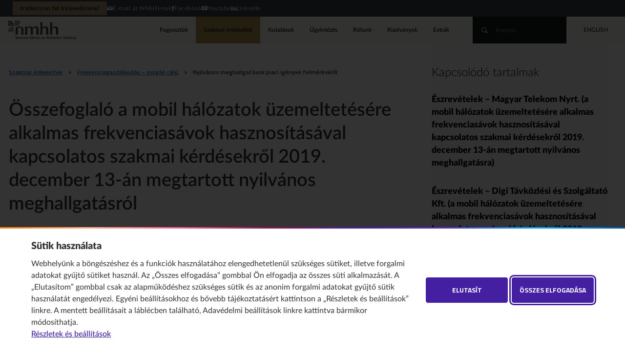

--- FILE ---
content_type: application/javascript
request_url: https://nmhh.hu/upload/article-toc-h1-to-h6.js
body_size: 1120
content:
// JavaScript Document
/*
    Demo for this article:
    http://blustemy.io/creating-a-table-of-contents-in-javascript/
*/

class TableOfContents {
    /*
        The parameters from and to must be Element objects in the DOM.
    */
    constructor({ from, to }) {
        this.fromElement = from;
        this.toElement = to;
        // Get all the ordered headings.
        this.headingElements = this.fromElement.querySelectorAll("h1, h2, h3, h4, h5, h6");
        this.tocElement = document.createElement("div");
    }

    /*
        Get the most important heading level.
        For example if the article has only <h2>, <h3> and <h4> tags
        this method will return 2.
    */
    getMostImportantHeadingLevel() {
        let mostImportantHeadingLevel = 6; // <h6> heading level
        for (let i = 0; i < this.headingElements.length; i++) {
            let headingLevel = TableOfContents.getHeadingLevel(this.headingElements[i]);
            mostImportantHeadingLevel = (headingLevel < mostImportantHeadingLevel) ?
                headingLevel : mostImportantHeadingLevel;
        }
        return mostImportantHeadingLevel;
    }

    /*
        Generate a unique id string for the heading from its text content.
    */
    static generateId(headingElement) {
        return headingElement.textContent.replace(/\s+/g, "_");
    }

    /*
        Convert <h1> to 1 … <h6> to 6.
    */
    static getHeadingLevel(headingElement) {
        switch (headingElement.tagName.toLowerCase()) {
            case "h1": return 1;
            case "h2": return 2;
            case "h3": return 3;
            case "h4": return 4;
            case "h5": return 5;
            case "h6": return 6;
            default: return 1;
        }
    }

    generateToc() {
        let currentLevel = this.getMostImportantHeadingLevel() - 1,
            currentElement = this.tocElement;

        for (let i = 0; i < this.headingElements.length; i++) {
            let headingElement = this.headingElements[i],
                headingLevel = TableOfContents.getHeadingLevel(headingElement),
                headingLevelDifference = headingLevel - currentLevel,
                linkElement = document.createElement("a");

            if (!headingElement.id) {
                headingElement.id = TableOfContents.generateId(headingElement);
            }
            linkElement.href = `#${headingElement.id}`;
            linkElement.textContent = headingElement.textContent;

            if (headingLevelDifference > 0) {
                // Go down the DOM by adding list elements.
                for (let j = 0; j < headingLevelDifference; j++) {
                    let listElement = document.createElement("ol"),
                        listItemElement = document.createElement("li");
                    listElement.appendChild(listItemElement);
                    currentElement.appendChild(listElement);
                    currentElement = listItemElement;
                }
                currentElement.appendChild(linkElement);
            } else {
                // Go up the DOM.
                for (let j = 0; j < -headingLevelDifference; j++) {
                    currentElement = currentElement.parentNode.parentNode;
                }
                let listItemElement = document.createElement("li");
                listItemElement.appendChild(linkElement);
                currentElement.parentNode.appendChild(listItemElement);
                currentElement = listItemElement;
            }

            currentLevel = headingLevel;
        }

        this.toElement.appendChild(this.tocElement.firstChild);
    }
}

document.addEventListener("DOMContentLoaded", () =>
    new TableOfContents({
        from: document.querySelector(".article"),
        to: document.querySelector(".table-of-contents")
    }).generateToc()
);
